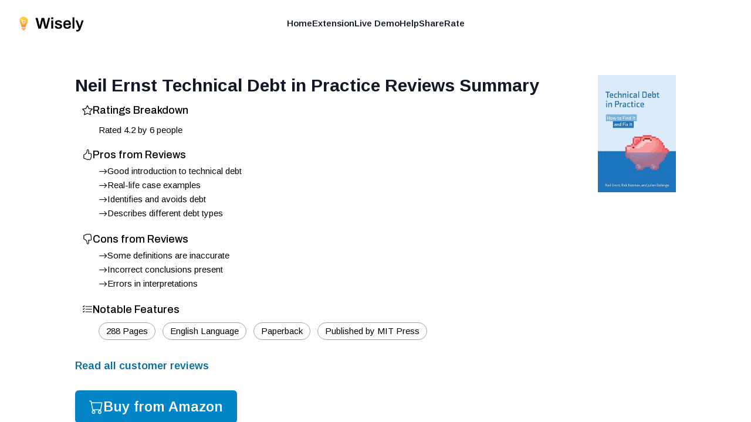

--- FILE ---
content_type: application/javascript; charset=utf-8
request_url: https://shopwisely.ai/_next/static/chunks/app/(website)/reviews/%5BstoreId%5D/%5BproductId%5D/%5Btitle%5D/page-dc26edeb7d77a75d.js
body_size: -409
content:
(self.webpackChunk_N_E=self.webpackChunk_N_E||[]).push([[881,675],{1808:function(n,e,u){Promise.resolve().then(u.t.bind(u,7477,23))}},function(n){n.O(0,[477,253,769,744],function(){return n(n.s=1808)}),_N_E=n.O()}]);